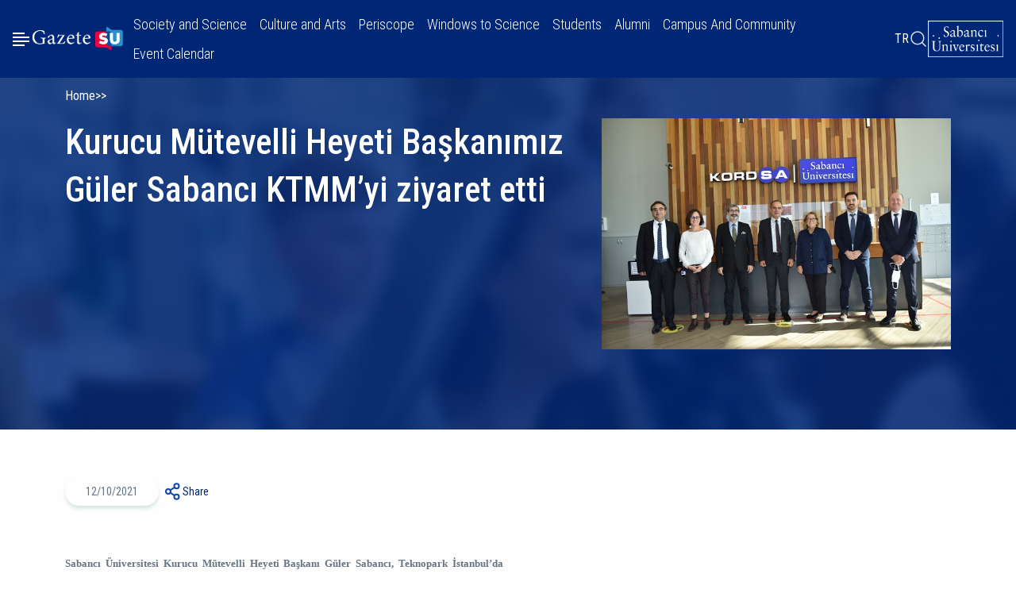

--- FILE ---
content_type: text/html; charset=UTF-8
request_url: https://gazetesu.sabanciuniv.edu/en/node/9936
body_size: 30642
content:
<!DOCTYPE html><html lang="en-gb" dir="ltr" prefix="og: https://ogp.me/ns#" class="overflow-x-hidden"><head><meta charset="utf-8" /><script async src="https://www.googletagmanager.com/gtag/js?id=G-V53KWHC9LZ"></script><script>window.dataLayer = window.dataLayer || [];function gtag(){dataLayer.push(arguments)};gtag("js", new Date());gtag("set", "developer_id.dMDhkMT", true);gtag("config", "G-V53KWHC9LZ", {"groups":"default","page_placeholder":"PLACEHOLDER_page_location"});</script><script>(function(w,d,s,l,i){w[l]=w[l]||[];w[l].push({'gtm.start':
new Date().getTime(),event:'gtm.js'});var f=d.getElementsByTagName(s)[0],
j=d.createElement(s),dl=l!='dataLayer'?'&amp;l='+l:'';j.async=true;j.src=
'https://www.googletagmanager.com/gtm.js?id='+i+dl;f.parentNode.insertBefore(j,f);
})(window,document,'script','dataLayer','G-V53KWHC9LZ');
</script><meta name="description" content="Sabancı Üniversitesi Kurucu Mütevelli Heyeti Başkanı Güler Sabancı, Teknopark İstanbul’da bulunan Kompozit Teknolojileri Mükemmeliyet Merkezi’ni ziyaret etti." /><meta name="abstract" content="Kurucu Mütevelli Heyeti Başkanımız Güler Sabancı KTMM’yi ziyaret etti | gazeteSU" /><link rel="canonical" href="http://gazetesu.sabanciuniv.edu/tr/kurucu-mutevelli-heyeti-baskanimiz-guler-sabanci-ktmmyi-ziyaret-etti" /><link rel="shortlink" href="http://gazetesu.sabanciuniv.edu/tr" /><link rel="image_src" href="http://gazetesu.sabanciuniv.edu/sites/gazetesu.sabanciuniv.edu/files/images/gs_ktmm_ziyaret1_0.jpg" /><meta name="original-source" content="http://gazetesu.sabanciuniv.edu/tr" /><meta name="author" content="mehmet.akcay" /><meta property="og:site_name" content="gazeteSU" /><meta property="og:type" content="News" /><meta property="og:url" content="http://gazetesu.sabanciuniv.edu/tr/kurucu-mutevelli-heyeti-baskanimiz-guler-sabanci-ktmmyi-ziyaret-etti" /><meta property="og:title" content="Kurucu Mütevelli Heyeti Başkanımız Güler Sabancı KTMM’yi ziyaret etti" /><meta property="og:description" content="Sabancı Üniversitesi Kurucu Mütevelli Heyeti Başkanı Güler Sabancı, Teknopark İstanbul’da bulunan Kompozit Teknolojileri Mükemmeliyet Merkezi’ni ziyaret etti." /><meta property="og:image" content="http://gazetesu.sabanciuniv.edu/sites/gazetesu.sabanciuniv.edu/files/images/gs_ktmm_ziyaret1_0.jpg" /><meta property="og:image:url" content="http://gazetesu.sabanciuniv.edu/sites/gazetesu.sabanciuniv.edu/files/images/gs_ktmm_ziyaret1_0.jpg" /><meta property="og:image:secure_url" content="https://gazetesu.sabanciuniv.edu/sites/gazetesu.sabanciuniv.edu/files/images/gs_ktmm_ziyaret1_0.jpg" /><meta property="og:image:type" content="image/jpeg" /><meta property="og:image:width" content="636" /><meta property="og:image:height" content="420" /><meta property="og:image:alt" content="Kurucu Mütevelli Heyeti Başkanımız Güler Sabancı KTMM’yi ziyaret etti" /><meta property="og:updated_time" content="Per, 20 Şub 2025 - 15:46" /><meta property="article:published_time" content="Sa, 12 Eki 2021 - 18:33" /><meta property="article:modified_time" content="Per, 20 Şub 2025 - 15:46" /><meta name="twitter:card" content="summary_large_image" /><meta name="twitter:description" content="Kurucu Mütevelli Heyeti Başkanımız Güler Sabancı KTMM’yi ziyaret etti | gazeteSU , Sabancı Üniversitesi Kurucu Mütevelli Heyeti Başkanı Güler Sabancı, Teknopark İstanbul’da bulunan Kompozit Teknolojileri Mükemmeliyet Merkezi’ni ziyaret etti." /><meta name="twitter:title" content="Kurucu Mütevelli Heyeti Başkanımız Güler Sabancı KTMM’yi ziyaret etti" /><meta name="twitter:site" content="https://x.com/sabanciu" /><meta name="twitter:image:alt" content="Kurucu Mütevelli Heyeti Başkanımız Güler Sabancı KTMM’yi ziyaret etti" /><meta name="twitter:image" content="http://gazetesu.sabanciuniv.edu/sites/gazetesu.sabanciuniv.edu/files/images/gs_ktmm_ziyaret1_0.jpg" /><meta name="Generator" content="Drupal 11 (https://www.drupal.org)" /><meta name="MobileOptimized" content="width" /><meta name="HandheldFriendly" content="true" /><meta name="viewport" content="width=device-width, initial-scale=1.0" /><script type="application/ld+json">{"@context": "https://schema.org","@graph": [{"@type": "Organization","url": "https://gazetesu.sabanciuniv.edu","sameAs": ["https://www.facebook.com/sabanciuniv.edu/","https://www.instagram.com/sabanci_university/","https://x.com/gazeteSU_edu","https://www.youtube.com/@sabanciuniversity","https://www.tiktok.com/@sabanci_university"],"name": "GazeteSu","telephone": "+90 216 483 90 00","contactPoint": {"@type": "ContactPoint","telephone": "+90 216 483 90 00","email": "gazeteSU@sabanciuniv.edu","faxnumber": "+90 216 483 90 05","url": "https://gazetesu.sabanciuniv.edu","contactType": "customer service"},"logo": {"@type": "ImageObject","url": "https://gazetesu.sabanciuniv.edu/sites/gazetesu.sabanciuniv.edu/themes/custom/gazetesu/logo.svg","width": "157","height": "44"},"address": {"@type": "PostalAddress","streetAddress": "Sabancı Üniversitesi Orta Mahalle Tuzla İstanbul Türkiye","postalCode": "34956","addressCountry": "TR"}},{"@type": "WebPage","@id": "http://gazetesu.sabanciuniv.edu/tr/kurucu-mutevelli-heyeti-baskanimiz-guler-sabanci-ktmmyi-ziyaret-etti","description": "Sabancı Üniversitesi Kurucu Mütevelli Heyeti Başkanı Güler Sabancı, Teknopark İstanbul’da bulunan Kompozit Teknolojileri Mükemmeliyet Merkezi’ni ziyaret etti.","breadcrumb": {"@type": "BreadcrumbList","itemListElement": [{"@type": "ListItem","position": 1,"name": "Home","item": "http://gazetesu.sabanciuniv.edu/en"},{"@type": "ListItem","position": 2,"name": "","item": "http://gazetesu.sabanciuniv.edu/en/node"}]},"author": {"@type": "Person","name": "mehmet.akcay"},"publisher": {"@type": "Organization","@id": "https://gazetesu.sabanciuniv.edu","name": "GazeteSu","url": "https://gazetesu.sabanciuniv.edu","sameAs": ["https://www.facebook.com/sabanciuniv.edu/","https://www.instagram.com/sabanci_university/","https://x.com/gazeteSU_edu","https://www.youtube.com/@sabanciuniversity","https://www.tiktok.com/@sabanci_university"]},"inLanguage": "tr"}]
}</script><link rel="icon" href="/sites/gazetesu.sabanciuniv.edu/themes/custom/gazetesu/favicon.ico" type="image/vnd.microsoft.icon" /><link rel="alternate" hreflang="tr" href="http://gazetesu.sabanciuniv.edu/tr/kurucu-mutevelli-heyeti-baskanimiz-guler-sabanci-ktmmyi-ziyaret-etti" /><title>Kurucu Mütevelli Heyeti Başkanımız Güler Sabancı KTMM’yi ziyaret etti | gazeteSU</title><link rel="preconnect" href="https://fonts.googleapis.com"><link rel="preconnect" href="https://fonts.gstatic.com" crossorigin><link href="https://fonts.googleapis.com/css2?family=Roboto+Condensed:ital,wght@0,100..900;1,100..900&family=Roboto:ital,wght@0,100..900;1,100..900&display=swap" rel="stylesheet"><link rel="preload" href="/sites/gazetesu.sabanciuniv.edu/themes/custom/gazetesu/components/footer/logo.jpg" as="image" type="image/svg+xml"><link rel="stylesheet" media="all" href="/sites/gazetesu.sabanciuniv.edu/files/css/css_4KOiOLiJlagmAT0zQDYZULkQbbqnHSbf7gKGm7hsvKE.css?delta=0&amp;language=en-gb&amp;theme=gazetesu&amp;include=eJxVjVEKgCAQRC8UeiatqRbUhd21yNMn9ZH9DLzhDTOzwBeWHBI1TFtoMGj1MehI6qIgLLPUHH91NUpkBP3aldkgH-99OHLBOdhGljDppYb8vh7UBf-ky7zUhBveIEBw" /><link rel="stylesheet" media="all" href="/sites/gazetesu.sabanciuniv.edu/files/css/css_dXDcjC6Q5yFjueaBx3kWiw6Acgsy1DZMbo3QF3O2jjM.css?delta=1&amp;language=en-gb&amp;theme=gazetesu&amp;include=eJxVjVEKgCAQRC8UeiatqRbUhd21yNMn9ZH9DLzhDTOzwBeWHBI1TFtoMGj1MehI6qIgLLPUHH91NUpkBP3aldkgH-99OHLBOdhGljDppYb8vh7UBf-ky7zUhBveIEBw" /></head><body class="overflow-x-hidden"><noscript><iframe src="https://www.googletagmanager.com/ns.html?id=G-V53KWHC9LZ" height="0" width="0" style="display:none;visibility:hidden;"></iframe></noscript><div class="dialog-off-canvas-main-canvas" data-off-canvas-main-canvas> <header class="bg-primary px-3 main-header py-lg-1 pb-lg-1 pb-3 pt-lg-1 pt-7"><div class="d-flex justify-content-between align-items-center"><div class="header-right d-flex align-items-center gap-4"><button class="hamburger-menu" aria-label="Menüyü aç" type="button"></button> <a href="/en" rel="home"> <img src="/sites/gazetesu.sabanciuniv.edu/themes/custom/gazetesu/logo.jpg" class="branding-img" alt="Home" fetchpriority="high" width="123" height="30" /> </a></div><div class="header-center d-lg-block d-none"> <nav aria-labelledby="block-gazetesu-main-menu-menu" id="block-gazetesu-main-menu" class="block navbar navbar-light navbar-expand-lg block-menu navigation menu--main"><div class="collapse navbar-collapse justify-content-end p-lg-0 p-4" id="navbarSupportedContent"><ul class="nav navbar-nav main-menu d-flex gap-lg-4"><li class="nav-item"> <a href="/toplum-ve-bilim" class="nav-link text-white fs-5" role="button" aria-expanded="false">Society and Science</a></li><li class="nav-item"> <a href="/sanat-ve-yasam" class="nav-link text-white fs-5" role="button" aria-expanded="false">Culture and Arts</a></li><li class="nav-item"> <a href="/arguman" class="nav-link text-white fs-5" role="button" aria-expanded="false">Periscope</a></li><li class="nav-item dropdown"> <span class="nav-link text-white fs-5 dropdown-toggle" role="button" aria-expanded="false">Windows to Science</span><ul class="dropdown-menu bg-primary py-3 px-4 border-0 rounded-0" aria-labelledby="navbarDropdown"><li> <a href="/reyhan-oksay-ile-soylesiler" class="dropdown-link py-2 d-flex text-white bg-primary align-items-center justify-content-between">Interviews by Reyhan Oksay</a></li></ul></li><li class="nav-item"> <a href="/ogrencilerden" class="nav-link text-white fs-5" role="button" aria-expanded="false">Students</a></li><li class="nav-item"> <a href="/mezunlardan-notlar" class="nav-link text-white fs-5" role="button" aria-expanded="false">Alumni</a></li><li class="nav-item"> <a href="/kamp%C3%BCsten" class="nav-link text-white fs-5" role="button" aria-expanded="false">Campus And Community</a></li><li class="nav-item"> <a href="/etkinlikler" class="nav-link text-white fs-5" role="button" aria-expanded="false">Event Calendar</a></li></ul></div> </nav></div><div class="header-left d-flex align-items-center gap-lg-4 gap-0"><div class="lang-switcher-wrapper d-lg-block d-none"><div class="lang-switcher"> <a href="/tr/kurucu-mutevelli-heyeti-baskanimiz-guler-sabanci-ktmmyi-ziyaret-etti" class="language-link" hreflang="tr" data-drupal-link-system-path="node/9936">TR</a> <a href="/en/node/9936" class="language-link not-translated is-active" hreflang="en-gb" data-drupal-link-system-path="node/9936" aria-current="page">EN</a></div></div><button class="search-btn search" title="Arama" aria-label="Arama"></button><a href="https://www.sabanciuniv.edu/tr" target="_blank" rel="noopener noreferrer"><img src="/sites/gazetesu.sabanciuniv.edu/themes/custom/gazetesu/components/footer/logo.jpg" class="d-lg-block d-none su-logo-header" alt="SabanciUni Logo" width="95" height="46" title="SabanciUni Logo"/></a></div></div></header><div class="mega-menu pt-lg-7 pb-lg-4 py-4 d-flex flex-column justify-content-lg-between"><div class="container-max-xs mega-menu-content"><form action="/search/google" id="searchForm" class="mega-search-form search-form" data-once="form-updated" data-drupal-form-fields="#searchenter" data-drupal-form-submit-last="keys=hfghgf"><input id="#searchenter" type="text" class="form-control w-100 search-input" placeholder="You can search..." aria-label="You can search..." name="keys"/><button class="mega-search-submit-btn" id="#searchForm" type="submit" title="Arama yap" aria-label="Arama yap"></button></form><div class="row pt-6 mega-menu-list-wrapper"><div class="col-lg-6 col-md-6 col-12"> <nav aria-labelledby="block-gazetesu-anagezintimenusu-menu" id="block-gazetesu-anagezintimenusu" class="block navbar navbar-light navbar-expand-lg block-menu navigation menu--main"><ul class="nav navbar-nav mega-main-menu d-flex flex-column"><li class="nav-item"> <a href="/toplum-ve-bilim" class="nav-link text-white fs-3" role="button" aria-expanded="false">Society and Science</a></li><li class="nav-item"> <a href="/sanat-ve-yasam" class="nav-link text-white fs-3" role="button" aria-expanded="false">Culture and Arts</a></li><li class="nav-item"> <a href="/arguman" class="nav-link text-white fs-3" role="button" aria-expanded="false">Periscope</a></li><li class="nav-item dropdown"> <span class="nav-link text-white fs-3 dropdown-toggle" role="button" aria-expanded="false">Windows to Science</span><ul class="mega-menu-dropdown d-none list-unstyled px-4 border-0 rounded-0" aria-labelledby="navbarDropdown"><li> <a href="/reyhan-oksay-ile-soylesiler" class="dropdown-link fw-lighter py-1 d-flex text-white align-items-center justify-content-between">Interviews by Reyhan Oksay</a></li></ul></li><li class="nav-item"> <a href="/ogrencilerden" class="nav-link text-white fs-3" role="button" aria-expanded="false">Students</a></li><li class="nav-item"> <a href="/mezunlardan-notlar" class="nav-link text-white fs-3" role="button" aria-expanded="false">Alumni</a></li><li class="nav-item"> <a href="/kamp%C3%BCsten" class="nav-link text-white fs-3" role="button" aria-expanded="false">Campus And Community</a></li><li class="nav-item"> <a href="/etkinlikler" class="nav-link text-white fs-3" role="button" aria-expanded="false">Event Calendar</a></li></ul> </nav></div><div class="col-lg-6 col-md-6 col-12 d-lg-block d-none"><div class="d-flex flex-column gap-4 justify-content-start align-items-start js-view-dom-id-001a29198690d373d4440accfe391b009d661521a639858ed5cabc47ebd3e157"></div></div></div></div><div class="d-flex flex-lg-row mt-lg-3 mt-6 flex-column-reverse justify-content-lg-end justify-content-start align-items-lg-center align-items-start mega-menu-footer secod-row"><div class="d-lg-block d-none"><ul class="d-flex footer-menu gap-4 list-unstyled mb-0 ps-0"><li> <a href="/en/privacy" class="text-gray-900 footer-menu-link" data-drupal-link-system-path="node/17411">Privacy</a></li><li> <a href="/en/gazetesu-publication-principles" class="text-gray-900 footer-menu-link" data-drupal-link-system-path="node/17410">Principles</a></li><li> <a href="/en/media-and-communication" class="text-gray-900 footer-menu-link" data-drupal-link-system-path="node/17406">Media and Communication</a></li></ul></div><div class="footer-right d-lg-flex gap-2 d-none"><a href="https://www.facebook.com/sabanciuniv.edu/" class="circle rounded-circle border border-1 facebook-link" title="Facebook"></a><a href="https://linkedin.com/shareArticle?url=https://gazetesu.sabanciuniv.edu" class="circle rounded-circle border border-1 linkedin-link" title="Linkedin"></a><a href="https://www.instagram.com/sabanci_university" title="Instagram"></a><a href="https://twitter.com/share?url=https://gazetesu.sabanciuniv.edu" class="circle rounded-circle border border-1 x-link" title="X"></a><a href="https://www.youtube.com/@sabanciuniversity" class="circle rounded-circle border border-1 youtube-link" title="Youtube"></a><a href="https://www.tiktok.com/@sabanci_university" class="circle rounded-circle border border-1 tiktok-link" title="Tiktok"></a></div><a href="https://www.sabanciuniv.edu/tr" target="_blank" rel="noopener noreferrer"><img src="/sites/gazetesu.sabanciuniv.edu/themes/custom/gazetesu/components/footer/logo.jpg" alt="Footer Logo" loading="lazy" width="95" height="46" title="Footer Logo"/></a></div></div><main><div data-drupal-messages-fallback class="hidden"></div><div id="block-gazetesu-content"><div	class="news-node"><div id="block-gazetesu-page-title" class="page-title-wrapper bg-primary text-white position-relative" style="background-image: url('/sites/gazetesu.sabanciuniv.edu/themes/custom/gazetesu/components/news/title-background.webp');"><div class="d-flex flex-column container align-items-start page-title-content gap-lg-5 gap-20 pt-lg-5 pt-30 w-100"> <nav role="navigation" style="--bs-breadcrumb-divider: '>';" aria-labelledby="breadcrumb" class="pb-lg-3 pb-0"><ol class="breadcrumb justify-content-end"><li class="breadcrumb-item"> <a href="/en" class="text-white">Home</a></li><li class="breadcrumb-item"> <a href="/en/node" class="text-white"></a></li></ol> </nav><div class="d-flex flex-lg-row flex-column gap-lg-0 gap-30 justify-content-between align-items-start w-100"><h1>Kurucu Mütevelli Heyeti Başkanımız Güler Sabancı KTMM’yi ziyaret etti</h1><div class="img-wrapper"> <img loading="lazy" src="/sites/gazetesu.sabanciuniv.edu/files/images/gs_ktmm_ziyaret1_0.jpg" width="636" height="420" alt="Kurucu Mütevelli Heyeti Başkanımız Güler Sabancı KTMM’yi ziyaret etti" /></div></div></div></div><div class="container body-container"><div class="row"><div class="col-lg-8 col-12"><div class="content-body"><div class="d-flex gap-3 content-top align-items-center"><p class="date fs-7 rounded-pill mb-0">12/10/2021</p><div class="share-content position-relative"><button class="share-btn d-flex gap-2 align-items-center text-primary fs-7">Share</button><div class="share-links shadow-lg bg-white"><a href="https://www.facebook.com/sharer/sharer.php?u=http://gazetesu.sabanciuniv.edu/en/node/9936" class="facebook-link d-flex gap-2 align-items-center">Share on Facebook</a><a href="https://www.twitter.com/share?url=http://gazetesu.sabanciuniv.edu/en/node/9936" class="twitter-link d-flex gap-2 align-items-center">Share on Twitter</a><a href="https://wa.me/?text=http://gazetesu.sabanciuniv.edu/en/node/9936" class="whatsapp-link d-flex gap-2 align-items-center">Share on WhatsApp</a><a href="https://linkedin.com/shareArticle?url=http://gazetesu.sabanciuniv.edu/en/node/9936" class="linkedin-link d-flex gap-2 align-items-center">Share on Linkedin</a><a href="http://gazetesu.sabanciuniv.edu/en/node/9936" class="copy-link d-flex gap-2 align-items-center">Copy Link</a></div></div></div><p style="text-align: justify;"><strong><span style="font-family: verdana, geneva; font-size: small;">Sabancı Üniversitesi Kurucu Mütevelli Heyeti Başkanı Güler Sabancı, Teknopark İstanbul’da bulunan Kompozit Teknolojileri Mükemmeliyet Merkezi’ni ziyaret etti.</span></strong></p><p style="text-align: center;"><img src="/sites/gazetesu.sabanciuniv.edu/files/gs_ktmm_ziyaret1.jpg" alt="GülerSabancıKTMMziyaret1" title="GülerSabancıKTMMziyaret1" width="636" height="420" loading="lazy"></p><p style="text-align: justify;"><span style="font-family: verdana, geneva; font-size: small;"><strong>Güler Sabancı</strong>, KTMM’nin içinde yer alan Kordsa ve Sabancı Üniversitesi Tümleştirilmiş Üretim Teknolojileri Araştırma ve Uygulama Merkezi’nde çalışanlarla bir araya geldi. Laboratuvarları gezen Güler Sabancı gerçekleştirilen son çalışmalar hakkında bilgi aldı. Güler Sabancı’ya, bu ziyaretinde Sabancı Holding CEO’su <strong>Cenk Alper</strong>, Sabancı Üniversitesi Rektörü <strong>Yusuf Leblebici</strong>, Sabancı Holding Sanayi Grup Başkanı <strong>Cevdet Alemdar</strong>, Kordsa CEO’su <strong>Ali Çalışkan</strong> ve Sabancı Üniversitesi Araştırma ve Geliştirmeden Sorumlu Rektör Yardımcısı <strong>Mehmet Yıldız</strong> eşlik etti.</span></p><p style="text-align: center;"><span style="font-family: verdana, geneva; font-size: small;"><img src="/sites/gazetesu.sabanciuniv.edu/files/gs_ktmm_ziyaret2.jpg" alt="GülerSabancıKTMMziyaret2" title="GülerSabancıKTMMziyaret2" width="636" height="420" loading="lazy"><br></span></p><p style="text-align: justify;"><span style="font-family: verdana, geneva; font-size: small;">Güler Sabancı, üniversite-sanayi iş birliğinin önemine vurgu yaparak, “Burası açıldığı günden beri bana çok heyecan veren bir yer. Kordsa’nın kariyerimde çok önemli bir yeri var. 14 sene Genel Müdürlüğü’nü yaptım. Bugün Kordsa ile Sabancı Üniversitesi çok iyi bir iş birliği yapıyor. Türkiye’de sanayi-üniversite iş birliğinin iyi bir örneğini oluşturuyoruz. Merkezimizde çok iyi çalışmalar yürütüldüğünü gözlemledim. Sizin yerinizde olmayı isterdim. Çok güzel bir misyonunuz var. Herkesin çok değerli katkıları bulunuyor. Çalışmalar ve katkılarından dolayı emeği geçen herkese çok teşekkür ediyorum” dedi.</span></p><p style="text-align: center;"><span style="font-family: verdana, geneva; font-size: small;"><img src="/sites/gazetesu.sabanciuniv.edu/files/gs_ktmm_ziyaret3.jpg" alt="GülerSabancıKTMMziyaret3" title="GülerSabancıKTMMziyaret3" width="636" height="420" loading="lazy"><br></span></p><p style="text-align: justify;"><span style="font-family: verdana, geneva; font-size: small;">Sabancı Üniversitesi Rektörü Yusuf Leblebici, Türkiye’de eşi benzeri olmayan bir merkeze sahip olduklarını belirterek, “Türkiye’nin yanı sıra dünyada bile sanayi-üniversite iş birliği açısından böyle bir modele çok rastlayamazsınız. Burası bizler için gurur vesilesi bir yer. Çalışmalarınız çok önem taşıyor. Bugüne kadarki emekleriniz için hepinize çok teşekkür ediyorum. Üniversite olarak her zaman yanınızdayız.” diye konuştu.</span></p><p style="text-align: center;"><span style="font-family: verdana, geneva; font-size: small;"><img src="/sites/gazetesu.sabanciuniv.edu/files/gs_ktmm_ziyaret4.jpg" alt="GülerSabancıKTMMziyaret4" title="GülerSabancıKTMMziyaret4" width="636" height="420" loading="lazy"><br></span></p><p style="text-align: justify;"><span style="font-family: verdana, geneva; font-size: small;">Sabancı Holding CEO’su Cenk Alper, merkezden büyük beklentilerinin olduğunu ifade ederek, “Burayı bugüne kadar çok iyi bir noktaya taşıdık. Şimdi artık çok daha hızlı gideceğimiz bir olgunluğa ulaştık. Hem Sabancı Üniversitesi, hem de Kordsa için tek isteğimiz bu iş birliği sayesinde çok daha iyi işlere imza atabilmek. Dünya çapında etki yaratacak şler yapılacağına inanıyorum” dedi.</span></p></div><div class="d-flex flex-lg-row flex-column gap-lg-0 gap-4 justify-content-between align-items-lg-center tags-section"><div class="tags d-flex gap-3 align-items-center "><p class="m-0">TAGS:</p> <a href="/tr/sabanci-holding" hreflang="tr">Sabancı Holding</a></div><div class="share-content position-relative "><button class="share-btn d-flex gap-2 align-items-center text-primary fs-7">Share</button><div class="share-links shadow-lg bg-white"><a href="https://www.facebook.com/sharer/sharer.php?u=http://gazetesu.sabanciuniv.edu/en/node/9936" class="facebook-link d-flex gap-2 align-items-center">Share on Facebook</a><a href="https://www.twitter.com/share?url=http://gazetesu.sabanciuniv.edu/en/node/9936" class="twitter-link d-flex gap-2 align-items-center">Share on Twitter</a><a href="https://wa.me/?text=http://gazetesu.sabanciuniv.edu/en/node/9936" class="whatsapp-link d-flex gap-2 align-items-center">Share on WhatsApp</a><a href="https://linkedin.com/shareArticle?url=http://gazetesu.sabanciuniv.edu/en/node/9936" class="linkedin-link d-flex gap-2 align-items-center">Share on Linkedin</a><a href="http://gazetesu.sabanciuniv.edu/en/node/9936" class="copy-link d-flex gap-2 align-items-center">Copy Link</a></div></div></div></div><div class="col-lg-4 d-lg-block d-none"><div class="related-news d-flex flex-column gap-4 js-view-dom-id-ef547ef2e76b8af38def195c6aac3f981ea48c4762d40edfb1e10f5deb3235df"> <header><div class="row align-items-center d-lg-flex d-none mb-6"><h3 class="text-primary col-6 mb-0 fw-normal">İlgili Haberler</h3><div class="line col-6"></div></div> </header><div class="related-new position-relative d-flex gap-4"> <img loading="lazy" src="/sites/gazetesu.sabanciuniv.edu/files/styles/convert_webp/public/2026-01/foto.jpg.webp?itok=z5nHMriC" width="636" height="420" alt="EFSUN" /><div class="d-flex flex-column justify-content-arround align-items-start"><a href="http://gazetesu.sabanciuniv.edu/en/water4all-3rd-joint-grant-efsun-researchers " class="fs-5 text-white stretched-link">Water4all 3rd Joint Grant for EFSUN Researchers</a><p class="date text-gray-700 mb-0"><time datetime="2026-01-17T00:13:11+03:00">17/01/2026</time></p></div></div><div class="related-new position-relative d-flex gap-4"> <img loading="lazy" src="/sites/gazetesu.sabanciuniv.edu/files/styles/convert_webp/public/2026-01/cluster_5-energy.jpg.webp?itok=js7kQRfe" width="600" height="400" alt="INNO4GRID" /><div class="d-flex flex-column justify-content-arround align-items-start"><a href="http://gazetesu.sabanciuniv.edu/en/inno4grid-project-receives-horizon-europe-funding " class="fs-5 text-white stretched-link">INNO4GRID Project Receives Horizon Europe Funding</a><p class="date text-gray-700 mb-0"><time datetime="2026-01-16T15:21:20+03:00">16/01/2026</time></p></div></div><div class="related-new position-relative d-flex gap-4"> <img loading="lazy" src="/sites/gazetesu.sabanciuniv.edu/files/styles/convert_webp/public/2026-01/akademisyen-bas%CC%A7ar%C4%B1-3.png.webp?itok=N0t_R2Dc" width="636" height="420" alt="Prof. Dr. Bülent Çatay" /><div class="d-flex flex-column justify-content-arround align-items-start"><a href="http://gazetesu.sabanciuniv.edu/en/techxum-project-has-been-awarded-under-eit-urban-mobility-explained-call " class="fs-5 text-white stretched-link">The TechxUM project has been awarded under the EIT Urban Mobility Explained Call</a><p class="date text-gray-700 mb-0"><time datetime="2026-01-15T09:26:58+03:00">15/01/2026</time></p></div></div><div class="related-new position-relative d-flex gap-4"> <img loading="lazy" src="/sites/gazetesu.sabanciuniv.edu/files/styles/convert_webp/public/2026-01/0114%20TGD_Andrew%20Berry_GazeteSU.jpg.webp?itok=7KjKIjVW" width="636" height="420" alt="Andrew Berry" /><div class="d-flex flex-column justify-content-arround align-items-start"><a href="http://gazetesu.sabanciuniv.edu/en/uc-talks-hosted-prof-andrew-berry-harvard-university " class="fs-5 text-white stretched-link">UC Talks Hosted Prof. Andrew Berry from Harvard University</a><p class="date text-gray-700 mb-0"><time datetime="2026-01-14T14:08:49+03:00">14/01/2026</time></p></div></div></div></div></div></div></div></div><div class="container block-nextpreviouslink"><div class="block-nextpreviouslink-wrapper full-content"><div class="d-flex full-content col-12 prev-next-content justify-content-between "><div class="prev-content d-flex gap-lg-3 gap-2 align-items-lg-start align-items-center position-relative"><div class="d-flex flex-column gap-2 link-content"><a href="/en/node/9934" class="prev-link-btn fs-5 stretched-link">Previous News</a><p class="text-gray-700 m-0 d-lg-block d-none">İPM, Stiftung Mercator ve Ankara Enstitüsü Türkiye ortaklığıyla yeni webinar serisi: Eşikteki Türkiye</p></div></div><div class="next-content d-flex gap-lg-3 gap-2 align-items-lg-start align-items-center position-relative"><div class="d-flex flex-column gap-2 link-content"><a href="/en/node/9937" class="next-link-btn fs-5 stretched-link text-end">Next News</a><p class="text-gray-700 m-0 d-lg-block d-none text-end">CEF Sonbahar Eğitim Programı Açıklandı</p></div></div></div></div></div></main><footer class="main-footer"><div class="container-lg py-lg-7 py-6"><div class="d-flex flex-lg-row flex-column-reverse justify-content-between align-items-center gap-lg-0 gap-6"><div class="footer-left d-flex flex-lg-row flex-column align-items-center gap-lg-6 gap-3"><a href="https://www.sabanciuniv.edu/tr" target="_blank" rel="noopener noreferrer"><img src="/sites/gazetesu.sabanciuniv.edu/themes/custom/gazetesu/components/footer/logo.jpg" alt="Footer Logo" loading="lazy" width="95" height="46" title="Footer Logo"/><ul class="d-flex footer-menu gap-4 list-unstyled mb-0 ps-0"><li> <a href="/en/privacy" class="text-gray-900 footer-menu-link" data-drupal-link-system-path="node/17411">Privacy</a></li><li> <a href="/en/gazetesu-publication-principles" class="text-gray-900 footer-menu-link" data-drupal-link-system-path="node/17410">Principles</a></li><li> <a href="/en/media-and-communication" class="text-gray-900 footer-menu-link" data-drupal-link-system-path="node/17406">Media and Communication</a></li></ul> </a></div><div class="footer-right d-flex gap-2"><a href="https://www.facebook.com/sabanciuniv.edu/" target="_blank" class="circle rounded-circle border border-1 border-primary facebook-link" title="Facebook"></a><a href="https://linkedin.com/shareArticle?url=https://gazetesu.sabanciuniv.edu" target="_blank" class="circle rounded-circle border border-1 border-primary linkedin-link" title="Linkedin"></a><a href="https://www.instagram.com/sabanci_university" target="_blank" class="circle rounded-circle border border-1 border-primary instagram-link" title="Instagram"></a><a href="https://twitter.com/share?url=https://gazetesu.sabanciuniv.edu" target="_blank" class="circle rounded-circle border border-1 border-primary x-link" title="X"></a><a href="https://www.youtube.com/@sabanciuniversity" target="_blank" class="circle rounded-circle border border-1 border-primary youtube-link" title="Youtube"></a><a href="https://www.tiktok.com/@sabanci_university" target="_blank" class="circle rounded-circle border border-1 border-primary tiktok-link" title="Tiktok"></a></div></div></div></footer><button class="scroll-top p-0 border-0"></button></div><script type="application/json" data-drupal-selector="drupal-settings-json">{"path":{"baseUrl":"\/","pathPrefix":"en\/","currentPath":"node\/9936","currentPathIsAdmin":false,"isFront":false,"currentLanguage":"en-gb"},"pluralDelimiter":"\u0003","suppressDeprecationErrors":true,"google_analytics":{"account":"G-V53KWHC9LZ","trackOutbound":true,"trackMailto":true,"trackTel":true,"trackDownload":true,"trackDownloadExtensions":"7z|aac|arc|arj|asf|asx|avi|bin|csv|doc(x|m)?|dot(x|m)?|exe|flv|gif|gz|gzip|hqx|jar|jpe?g|js|mp(2|3|4|e?g)|mov(ie)?|msi|msp|pdf|phps|png|ppt(x|m)?|pot(x|m)?|pps(x|m)?|ppam|sld(x|m)?|thmx|qtm?|ra(m|r)?|sea|sit|tar|tgz|torrent|txt|wav|wma|wmv|wpd|xls(x|m|b)?|xlt(x|m)|xlam|xml|z|zip"},"user":{"uid":0,"permissionsHash":"90b26a64b6983900b29799863069e264ba612670dc5b96803aa58be09bed34dc"}}</script><script src="/core/assets/vendor/jquery/jquery.min.js?v=4.0.0-rc.1"></script><script src="/sites/gazetesu.sabanciuniv.edu/files/js/js_9qObFMBKAUQ36VhRjJIp4EL9RKecLKxyI3z3EUplpQc.js?scope=footer&amp;delta=1&amp;language=en-gb&amp;theme=gazetesu&amp;include=eJxLT6xKLUktLtVPy88vSS3SSYfxM1ITU5D5eanlxTrp-fnpOanxiXmJOZUlmcnF-ugCAOM1H3Y"></script><script src="https://ajax.googleapis.com/ajax/libs/webfont/1.6.26/webfont.js"></script><script>
WebFont.load({
google: {
families: ['Montserrat:200,400,600:latin&display=swap', 'Shadows Into Light Two&display=swap']
}
});
</script></body></html>